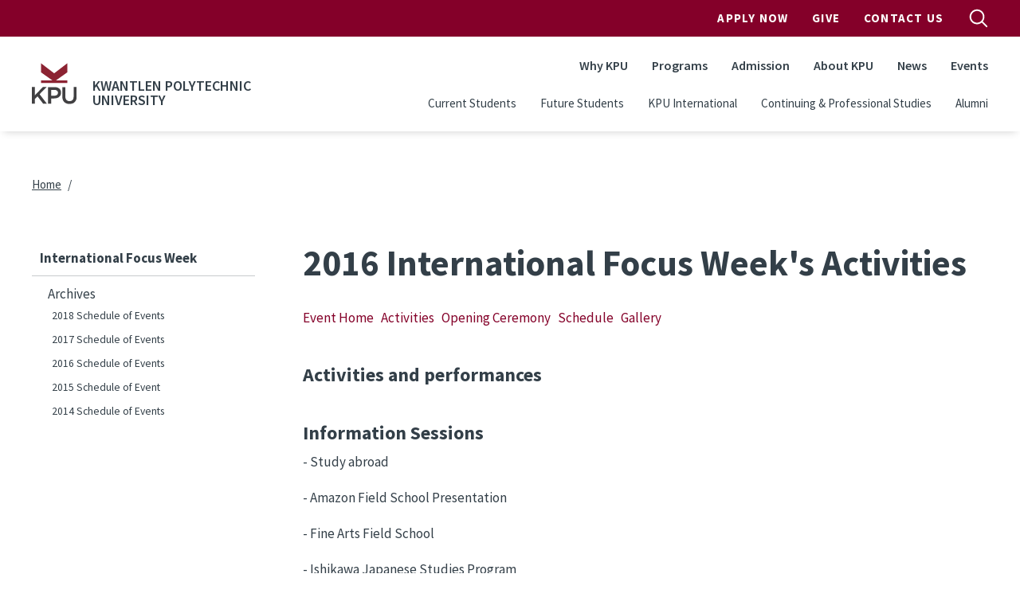

--- FILE ---
content_type: text/html; charset=UTF-8
request_url: https://www.kpu.ca/ifw/ifw2016/activities
body_size: 28491
content:
<!DOCTYPE html>
<html lang="en" dir="ltr" prefix="content: http://purl.org/rss/1.0/modules/content/  dc: http://purl.org/dc/terms/  foaf: http://xmlns.com/foaf/0.1/  og: http://ogp.me/ns#  rdfs: http://www.w3.org/2000/01/rdf-schema#  schema: http://schema.org/  sioc: http://rdfs.org/sioc/ns#  sioct: http://rdfs.org/sioc/types#  skos: http://www.w3.org/2004/02/skos/core#  xsd: http://www.w3.org/2001/XMLSchema# ">
  <head>
    <meta charset="utf-8" />
<meta name="description" content="Event Home Activities Opening Ceremony Schedule Gallery Activities and performances Information Sessions - Study abroad - Amazon Field School Presentation - Fine Arts Field School - Ishikawa Japanese Studies Program - AIESEC" />
<link rel="canonical" href="https://www.kpu.ca/ifw/ifw2016/activities" />
<meta name="Generator" content="Drupal 10 (https://www.drupal.org)" />
<meta name="MobileOptimized" content="width" />
<meta name="HandheldFriendly" content="true" />
<meta name="viewport" content="width=device-width, initial-scale=1.0" />
<link rel="icon" href="/themes/custom/kpu/images/favicons/favicon.ico" type="image/vnd.microsoft.icon" />
<link rel="alternate" hreflang="en" href="https://www.kpu.ca/ifw/ifw2016/activities" />

    <title>2016 International Focus Week&#039;s Activities | Kwantlen Polytechnic University</title>
    <link rel="apple-touch-icon" sizes="180x180" href="/themes/custom/kpu/images/favicons/apple-touch-icon.png">
    <link rel="icon" type="image/png" sizes="32x32" href="/themes/custom/kpu/images/favicons/favicon-32x32.png">
    <link rel="icon" type="image/png" sizes="16x16" href="/themes/custom/kpu/images/favicons/favicon-16x16.png">
    <link rel="mask-icon" href="/themes/custom/kpu/images/favicons/safari-pinned-tab.svg" color="#840029">
    <link rel="shortcut icon" href="/themes/custom/kpu/images/favicons/favicon.ico">
    <meta name="msapplication-TileColor" content="#840029">
    <meta name="msapplication-config" content="/themes/custom/kpu/images/favicons/browserconfig.xml">
    <meta name="theme-color" content="#ffffff">
    <link rel="stylesheet" media="all" href="/sites/default/files/css/css_XeKyQ1my3s7gXl6B7DZBqcuen3OdKvw8f7uXpuc1WoU.css?delta=0&amp;language=en&amp;theme=kpu&amp;include=eJxdzkEOwjAMRNELBXKkyE1GqcGJq9gFwukRZUW370ujydo2Mku-oiEuZAj5j6roQnIxn8K9nmKDGVXYibuW78xALGPfSK50o9cPuo5Gwm-E-7anmg3RQCOvQWjq7qmwZX1gzKgdWSUYO55ckEgwPHJnDzbN0Y67H654S6Y" />
<link rel="stylesheet" media="all" href="/sites/default/files/css/css_wqbitUAigfNiDaoremjzT1ZEWEo1rw2twQKia1s6Dn4.css?delta=1&amp;language=en&amp;theme=kpu&amp;include=eJxdzkEOwjAMRNELBXKkyE1GqcGJq9gFwukRZUW370ujydo2Mku-oiEuZAj5j6roQnIxn8K9nmKDGVXYibuW78xALGPfSK50o9cPuo5Gwm-E-7anmg3RQCOvQWjq7qmwZX1gzKgdWSUYO55ckEgwPHJnDzbN0Y67H654S6Y" />
<link rel="stylesheet" media="all" href="/themes/custom/kpu/dist/css/style.min.css?t96lqx" />

    <script type="application/json" data-drupal-selector="drupal-settings-json">{"path":{"baseUrl":"\/","pathPrefix":"","currentPath":"node\/15285","currentPathIsAdmin":false,"isFront":false,"currentLanguage":"en"},"pluralDelimiter":"\u0003","suppressDeprecationErrors":true,"gtag":{"tagId":"","consentMode":false,"otherIds":[],"events":[],"additionalConfigInfo":[]},"ajaxPageState":{"libraries":"[base64]","theme":"kpu","theme_token":null},"ajaxTrustedUrl":[],"gtm":{"tagId":null,"settings":{"data_layer":"dataLayer","include_classes":false,"allowlist_classes":"","blocklist_classes":"","include_environment":false,"environment_id":"","environment_token":""},"tagIds":["GTM-WBCTBS"]},"sitewideAlert":{"refreshInterval":15000,"automaticRefresh":false},"csp":{"nonce":"C_EK1r1vdx6tzzZbWRbO7A"},"user":{"uid":0,"permissionsHash":"95683e0db5099d1c84dc147a55ce145b3049d8f7419db5dc927046022d9d3b52"}}</script>
<script src="/sites/default/files/js/js_DQ-gnjZwjujrbTqqOqHnkjXkEJRrHk5zgteKPfmJYAM.js?scope=header&amp;delta=0&amp;language=en&amp;theme=kpu&amp;include=eJxdyEsOgDAIANELVTlSg5VQlH5SMOrtdaubSd6kVjqaRc9UCFjbgjqZ3yqVA7fGStGRgd_8PeOG13eWsPcjcjICIxwpBxOnU1aKqDQcpIo_T70s_w"></script>
<script src="//code.jquery.com/jquery-migrate-1.4.1.min.js"></script>
<script src="/modules/contrib/google_tag/js/gtag.js?t96lqx"></script>
<script src="/modules/contrib/google_tag/js/gtm.js?t96lqx"></script>

  </head>
  <body class="layout-one-sidebar layout-sidebar-first page-node-15285 path-node node--type-basic-page">
        <a href="#main-content" class="visually-hidden focusable skip-link">
      Skip to main content
    </a>
    <noscript><iframe src="https://www.googletagmanager.com/ns.html?id=GTM-WBCTBS"
                  height="0" width="0" style="display:none;visibility:hidden"></iframe></noscript>
<div data-sitewide-alert role="banner"></div>
      <div class="dialog-off-canvas-main-canvas" data-off-canvas-main-canvas>
    <div id="page-wrapper">

  <div id="page">

    <header id="header" class="header" role="banner" aria-label="Site header">
              <div id="navbarToggleExternalContent" class="search-form js-search-bar collapse">
    <div class="search-form__container">
        <form action="/search" class="search-form__form" accept-charset="UTF-8">
            <input type="search" id="k" name="k" size="30" maxlength="255" class="search-query search-form__input form-control" placeholder="Search">
            <button type="submit" aria-label="search" class="search-form__submit">
                
  <span  class="svg-icon svg-icon--magnifying-glass  svg-icon--md ">
    <svg viewbox="0 0 20 20">
      <use href="/themes/custom/kpu/dist/img/svg-sprite.svg#magnifying-glass"
        xlink:href="/themes/custom/kpu/dist/img/svg-sprite.svg#magnifying-glass"></use>
    </svg>
    Open Search Menu
  </span>
            </button>
            <div class="search-form__radios">
                <div class="form-check form-check-inline">
                    <input class="form-check-input" type="radio" id="edit-search-type-0" name="search_type" value="Site" checked>
                    <label class="form-check-label" for="edit-search-type-0">Site</label>
                    </div>
                    <div class="form-check form-check-inline">
                    <input class="form-check-input" type="radio" id="edit-search-type-1" name="search_type" value="People">
                    <label class="form-check-label" for="edit-search-type-1">People</label>
                    </div>
                    <div class="form-check form-check-inline">
                    <input class="form-check-input" type="radio" id="edit-search-type-2" name="search_type"value="Library">
                    <label class="form-check-label" for="edit-search-type-2">Library</label>
                </div>
            </div>
        </form>
    </div>
</div>


        <div class="site-header">
  <div class="site-header__top">
    <div class="container">
            <nav class="navbar navbar-expand-lg" id="navbar-top">
        <div class="container-fluid">
          
        <ul class="navbar-nav ms-auto header__top">
                  <li class="nav-item">
                <a href="http://www.kpu.ca/apply" class="apply-now-google-click nav-link nav-link-http--wwwkpuca-apply" target="_blank" onclick="ga(&#039;send&#039;, &#039;event&#039;, &#039;Apply_Now&#039;, &#039;Apply&#039;, &#039;Header&#039;);">Apply Now</a>
              </li>
                <li class="nav-item">
                <a href="https://www.kpu.ca/foundation" class="nav-link nav-link-https--wwwkpuca-foundation">Give</a>
              </li>
                <li class="nav-item">
                <a href="/contact" class="nav-link nav-link--contact" data-drupal-link-system-path="node/67">Contact Us</a>
              </li>
      </ul>
    


          <button id="search-top-toggler" class="search-button js-search-button" type="button" data-bs-toggle="collapse" data-bs-target="#navbarToggleExternalContent" aria-expanded="false">
            
  <span  class="svg-icon svg-icon--magnifying-glass  svg-icon--md search-button__open u-screen-reader">
    <svg viewbox="0 0 20 20">
      <use href="/themes/custom/kpu/dist/img/svg-sprite.svg#magnifying-glass"
        xlink:href="/themes/custom/kpu/dist/img/svg-sprite.svg#magnifying-glass"></use>
    </svg>
    Open Search Menu
  </span>
            
  <span  class="svg-icon svg-icon--close  svg-icon--md search-button__close u-screen-reader">
    <svg viewbox="0 0 20 20">
      <use href="/themes/custom/kpu/dist/img/svg-sprite.svg#close"
        xlink:href="/themes/custom/kpu/dist/img/svg-sprite.svg#close"></use>
    </svg>
    Close Search Menu
  </span>
          </button>
        </div>
      </nav>
    </div>
  </div>
  <div class="site-header__bottom">
    <div class="container">
      <nav class="navbar navbar-expand-lg" id="navbar-main">
        <div class="container-fluid">
          <div class="header__logo">
            <a href="/" title="Home" rel="home" class="navbar-brand">
                              <img src="/themes/custom/kpu/logo.svg" class="header__logo-img" alt="KPU Logo" />
                          </a>
                          <span class="header__site-name">Kwantlen Polytechnic University</span>
                        <button id="search-toggler" class="search-button js-search-button" type="button" data-bs-toggle="offcanvas" data-bs-target="#offcanvasNavbar" aria-controls="offcanvasNavbar">
              
  <span  class="svg-icon svg-icon--magnifying-glass  svg-icon--md ">
    <svg viewbox="0 0 20 20">
      <use href="/themes/custom/kpu/dist/img/svg-sprite.svg#magnifying-glass"
        xlink:href="/themes/custom/kpu/dist/img/svg-sprite.svg#magnifying-glass"></use>
    </svg>
    Open Search Menu
  </span>
            </button>
            <button id="navbar-toggler" class="navbar-toggler hamburger-button js-drawer-open" type="button" data-bs-toggle="offcanvas" data-bs-target="#offcanvasNavbar" aria-controls="offcanvasNavbar">
              
  <span  class="svg-icon svg-icon--hamburger  svg-icon--md ">
    <svg viewbox="0 0 20 20">
      <use href="/themes/custom/kpu/dist/img/svg-sprite.svg#hamburger"
        xlink:href="/themes/custom/kpu/dist/img/svg-sprite.svg#hamburger"></use>
    </svg>
    Open Navigation
  </span>
            </button>
          </div>
          <div class="offcanvas offcanvas-end header__top-right" tabindex="-1" id="offcanvasNavbar" aria-labelledby="offcanvasNavbarLabel">
            <div class="offcanvas-header">
              <button id="navbar-close-toggler" type="button" class="ms-auto btn-close btn-close-white" data-bs-dismiss="offcanvas" aria-label="Close"></button>
            </div>
            <div class="offcanvas-body">

              
        <ul class="navbar-nav ms-auto header__top">
                  <li class="nav-item">
                <a href="http://www.kpu.ca/apply" class="apply-now-google-click nav-link nav-link-http--wwwkpuca-apply" target="_blank" onclick="ga(&#039;send&#039;, &#039;event&#039;, &#039;Apply_Now&#039;, &#039;Apply&#039;, &#039;Header&#039;);">Apply Now</a>
              </li>
                <li class="nav-item">
                <a href="https://www.kpu.ca/foundation" class="nav-link nav-link-https--wwwkpuca-foundation">Give</a>
              </li>
                <li class="nav-item">
                <a href="/contact" class="nav-link nav-link--contact" data-drupal-link-system-path="node/67">Contact Us</a>
              </li>
      </ul>
    



              
        <ul class="navbar-nav ms-auto header__main">
                  <li class="nav-item">
                          <a href="/why-choose-kpu" class="nav-link nav-link--why-choose-kpu" data-drupal-link-system-path="node/13178">Why KPU</a>
              </li>
                <li class="nav-item">
                          <a href="/find-your-program" class="nav-link nav-link--find-your-program" data-drupal-link-system-path="node/34023">Programs</a>
              </li>
                <li class="nav-item">
                          <a href="/admission" class="nav-link nav-link--admission" data-drupal-link-system-path="node/9093">Admission</a>
              </li>
                <li class="nav-item">
                          <a href="/about" class="nav-link nav-link--about" data-drupal-link-system-path="node/50">About KPU</a>
              </li>
                <li class="nav-item">
                          <a href="/newsroom" class="nav-link nav-link--newsroom" data-drupal-link-system-path="node/6782">News</a>
              </li>
                <li class="nav-item">
                          <a href="/events" class="nav-link nav-link--events" data-drupal-link-system-path="node/34011">Events</a>
              </li>
      </ul>
    



              
        <ul class="navbar-nav ms-auto header__secondary">
                  <li class="nav-item">
                <a href="/current-students" class="nav-link nav-link--current-students" data-drupal-link-system-path="node/5307">Current Students</a>
              </li>
                <li class="nav-item">
                <a href="/future-students" class="nav-link nav-link--future-students" data-drupal-link-system-path="node/27543">Future Students</a>
              </li>
                <li class="nav-item">
                <a href="/international" class="nav-link nav-link--international" data-drupal-link-system-path="node/27420">KPU International</a>
              </li>
                <li class="nav-item">
                <a href="/cps-2" class="nav-link nav-link--cps-2" data-drupal-link-system-path="node/27419">Continuing &amp; Professional Studies</a>
              </li>
                <li class="nav-item">
                <a href="https://www.kpu.ca/alumni" class="nav-link nav-link-https--wwwkpuca-alumni">Alumni</a>
              </li>
      </ul>
    



            </div>
          </div>
        </div>
      </nav>
    </div>
  </div>
</div>

          </header>

    
    <div id="content-wrapper" class="fullwidth l-content-wrapper">
      <div class="container content-container">
        <div class="page">

          
                                    <section class="l-content-top l-region">
                  <div class="region region-top-content">
    <div id="block-kpu-breadcrumbs" class="block block-system block-system-breadcrumb-block">
  
    
      <div class="content">
      

  <nav role="navigation" aria-labelledby="system-breadcrumb">
    <h2 id="system-breadcrumb" class="visually-hidden">Breadcrumb</h2>
    <ol class="breadcrumb">
                        <li class="breadcrumb-item">
            <a href="/">Home</a>
          </li>
                  </ol>
  </nav>

    </div>
  </div>

  </div>

              </section>
                      
            <div class="l-content">
          <aside class="l-sidebar-first l-region" aria-label="Sidebar" role="complementary">
          <div class="region region-sidebar-first">
    <nav role="navigation" aria-labelledby="block-kpu-intedweek-menu" id="block-kpu-intedweek" class="block block-menu navigation menu--kpu-intedweek sidebar-nav">
      
  <h2 id="block-kpu-intedweek-menu">International Focus Week</h2>
  

        
        <ul region="sidebar_first" class="nav">
                  <li class="nav-item menu-item--expanded">
                <span class="nav-link nav-link-">Archives</span>
                            <ul class="menu">
                    <li class="nav-item">
                <a href="/ifw/2018/schedule" class="nav-link nav-link--ifw-2018-schedule" data-drupal-link-system-path="node/20921">2018 Schedule of Events</a>
              </li>
                <li class="nav-item">
                <a href="/ifw/2017/schedule" class="nav-link nav-link--ifw-2017-schedule" data-drupal-link-system-path="node/18173">2017 Schedule of Events</a>
              </li>
                <li class="nav-item">
                <a href="http://www.kpu.ca/ifw/ifw2016/schedule" class="nav-link nav-link-http--wwwkpuca-ifw-ifw2016-schedule">2016 Schedule of Events</a>
              </li>
                <li class="nav-item">
                <a href="/ifw/2015" class="nav-link nav-link--ifw-2015" data-drupal-link-system-path="node/15309">2015 Schedule of Event</a>
              </li>
                <li class="nav-item">
                <a href="/ifw/2014" class="nav-link nav-link--ifw-2014" data-drupal-link-system-path="node/11804">2014 Schedule of Events</a>
              </li>
      </ul>
    
              </li>
      </ul>
    


    <div class="jump-menu__icon">
      
  <span  class="svg-icon svg-icon--select-arrows  svg-icon--sm ">
    <svg viewbox="0 0 9 21">
      <use href="/themes/custom/kpu/dist/img/svg-sprite.svg#select-arrows"
        xlink:href="/themes/custom/kpu/dist/img/svg-sprite.svg#select-arrows"></use>
    </svg>
    Open Dropdown Menu
  </span>
    </div>
  </nav>

  </div>

      </aside>
    
    <main class="main-content col l-content-main" id="content" role="main" aria-label="Main content">
      <a id="main-content" tabindex="-1"></a>

      
      
      
      <div class="l-inner-content-main l-region">
          <div class="region region-content">
    <div id="block-kpu-pagetitle" class="block block-core block-page-title-block">
  
    
      <div class="content">
      
  <h1 class="page-title"><span>
  2016 International Focus Week&#039;s Activities
</span>
</h1>


    </div>
  </div>
<div id="block-kpu-mainpagecontent" class="block block-system block-system-main-block">
  
    
      <div class="content">
      
<article about="/ifw/ifw2016/activities" class="node node--type-basic-page node--view-mode-full">

  
    

  
  <div class="node__content">
      <div class="kpu-layout layout layout--onecol" ">
    <div  class="layout__region layout__region--content">
      <div class="block block-layout-builder block-field-blocknodebasic-pagebody">
  
    
      <div class="content">
      
            <div class="clearfix text-formatted field field--name-body field--type-text-with-summary field--label-hidden field__item"><p><a href="https://kpu.ca/ifw">Event Home</a> &nbsp; <a href="https://kpu.ca/ifw/ifw2016/activities">Activities</a>&nbsp; &nbsp;<a href="https://kpu.ca/ifw/ifw2016/speakers">Opening Ceremony</a>&nbsp; &nbsp;<a href="https://kpu.ca/ifw/ifw2016/schedule">Schedule</a> &nbsp; <a href="https://kpu.ca/ifw/ifw2016/gallery">Gallery</a></p>

<h3>Activities and performances</h3>

<h3>Information Sessions</h3>

<p>- Study abroad</p>

<p>- Amazon Field School Presentation</p>

<p>- Fine Arts Field School</p>

<p>- Ishikawa Japanese Studies&nbsp;Program</p>

<p>- AIESEC</p>

<h3>Performances</h3>

<p>- Dabkeh</p>

<p>- Bhangra/Bollywood Dance Fusion</p>

<p>- Bhangra Dance&nbsp;</p>

<p>- Africa Stages</p>

<h3>Food</h3>

<p>- International Cafe: Featuring tastings from Portugal and Jordan (Presented by Kwantlen Student Association)</p>

<p>- Catering by sodexo&nbsp;</p>

<h3>Booths</h3>

<p>- Brazilian</p>

<p>- Chinese traditional show</p>

<p>- Dominican Republic</p>

<p>- Germanian, featuring - Germany, Austria, and Switzerland</p>

<p>- Henna tattoo</p>

<p>- Japanese</p>

<p>- Mexico</p>

<p>- South Korean</p>

<p>- Study Abroad Info booth</p>

<h3>Departments</h3>

<p>- The Learning&nbsp;Centre: How we learning; Exploring learnings across the world</p>

<p>- The Learning&nbsp;Centre and Department of Languages &amp; Culture: Language Communications Cafe</p>

<h3>Prizes</h3>

<p>There are lots of KPU branded items to be won as prizes.</p>
</div>
      
    </div>
  </div>

    </div>
  </div>

  </div>

</article>

    </div>
  </div>

  </div>


        
        
      </div>     </main>
  </div> 
          
        </div>       </div>     </div> 
    <button class="back-to-top js-back-to-top">
      
  <span  class="svg-icon svg-icon--top  svg-icon--md ">
    <svg viewbox="0 0 20 20">
      <use href="/themes/custom/kpu/dist/img/svg-sprite.svg#top"
        xlink:href="/themes/custom/kpu/dist/img/svg-sprite.svg#top"></use>
    </svg>
    Top
  </span>
    </button>

          <footer class="site-footer">
  <div class="container">
    <div class="row">
      <div class="col-lg-12">
                <div class="site-footer__top">
          <nav class="quick-links">
            
        <ul class="quick-links__list">
                  <li class="nav-item quick-links__item">
                <a href="/library" class="nav-link quick-links__link nav-link--library" data-drupal-link-system-path="node/31601">Library</a>
              </li>
                <li class="nav-item quick-links__item">
                <a href="/teaching-and-learning" class="nav-link quick-links__link nav-link--teaching-and-learning" data-drupal-link-system-path="node/26308">Teaching &amp; Learning</a>
              </li>
                <li class="nav-item quick-links__item">
                <a href="/research" class="nav-link quick-links__link nav-link--research" data-drupal-link-system-path="node/10899">Research</a>
              </li>
                <li class="nav-item quick-links__item">
                <a href="https://mykpu.ca/" class="nav-link quick-links__link nav-link-https--mykpuca-">myKPU</a>
              </li>
                <li class="nav-item quick-links__item">
                <a href="/current-students" class="nav-link quick-links__link nav-link--current-students" data-drupal-link-system-path="node/5307">Services</a>
              </li>
                <li class="nav-item quick-links__item">
                <a href="/faculty-staff" class="nav-link quick-links__link nav-link--faculty-staff" data-drupal-link-system-path="node/721">Faculty &amp; Staff</a>
              </li>
                <li class="nav-item quick-links__item">
                <a href="/beyondtheclassroom" class="nav-link quick-links__link nav-link--beyondtheclassroom">Employers</a>
              </li>
                <li class="nav-item quick-links__item">
                <a href="/hr" class="nav-link quick-links__link nav-link--hr" data-drupal-link-system-path="node/26186">Work at KPU</a>
              </li>
      </ul>
    


          </nav>

          <div class="site-footer__contact">
            <h3 class="site-footer__title">General Information</h3>
            <a class="site-footer__telephone" href="tel:604-599-2000">604-599-2000</a>
          </div>

          <div class="site-footer__contact">
            <h3 class="site-footer__title">Mailing Address</h3>
            <address class="site-footer__address">
              12666 72 Avenue<br />
Surrey, BC V3W 2M8
            </address>
          </div>

          <nav class="campus-nav">
                                                      <h3 class="site-footer__title">Our Campuses</h3>
                  <ul class="campus-nav__list">
                                          <li class="campus-nav__item"><a href="/civicplaza" class="campus-nav__link">KPU Civic Plaza</a></li>
                                          <li class="campus-nav__item"><a href="/langley" class="campus-nav__link">KPU Langley</a></li>
                                          <li class="campus-nav__item"><a href="/richmond" class="campus-nav__link">KPU Richmond</a></li>
                                          <li class="campus-nav__item"><a href="/surrey" class="campus-nav__link">KPU Surrey</a></li>
                                          <li class="campus-nav__item"><a href="/tech" class="campus-nav__link">KPU Tech</a></li>
                                      </ul>
                                                          <ul class="campus-nav__list">
                      <li class="campus-nav__item"><a href="https://www.kpu.ca/sustainability/getting-to-kpu" class="campus-nav__link">Getting to KPU</a></li>
                  </ul>
                                    </nav>
        </div>

        <div class="site-footer__bottom">
          <div class="social-media">
                          <a href="https://www.facebook.com/kwantlenU" class="button social-media__link">
                
  <span  class="svg-icon svg-icon--facebook  svg-icon--xsm ">
    <svg viewbox="0 0 20 20">
      <use href="/themes/custom/kpu/dist/img/svg-sprite.svg#facebook"
        xlink:href="/themes/custom/kpu/dist/img/svg-sprite.svg#facebook"></use>
    </svg>
    facebook
  </span>
              </a>
                          <a href="https://twitter.com/kwantlenu" class="button social-media__link">
                
  <span  class="svg-icon svg-icon--twitter  svg-icon--xsm ">
    <svg viewbox="0 0 20 20">
      <use href="/themes/custom/kpu/dist/img/svg-sprite.svg#twitter"
        xlink:href="/themes/custom/kpu/dist/img/svg-sprite.svg#twitter"></use>
    </svg>
    twitter
  </span>
              </a>
                          <a href="https://www.instagram.com/kwantlenu/" class="button social-media__link">
                
  <span  class="svg-icon svg-icon--instagram  svg-icon--xsm ">
    <svg viewbox="0 0 20 20">
      <use href="/themes/custom/kpu/dist/img/svg-sprite.svg#instagram"
        xlink:href="/themes/custom/kpu/dist/img/svg-sprite.svg#instagram"></use>
    </svg>
    instagram
  </span>
              </a>
                      </div>
          <div class="site-footer__bottom-content">
            <nav class="privacy-nav">
              
        <ul class="privacy-nav__list">
                  <li class="privacy-nav__item">
                <a href="/website-feedback" title="" class="privacy-nav__link" data-drupal-link-system-path="node/4293">Website Feedback</a>
              </li>
                <li class="privacy-nav__item">
                <a href="/accessibility" class="privacy-nav__link" data-drupal-link-system-path="node/9309">Accessibility</a>
              </li>
                <li class="privacy-nav__item">
                <a href="/ogc/foi" class="privacy-nav__link" data-drupal-link-system-path="node/30563">Privacy Policy</a>
              </li>
                <li class="privacy-nav__item">
                <a href="/campus-risk-security" class="privacy-nav__link" data-drupal-link-system-path="node/30606">Campus Risk and Security</a>
              </li>
                <li class="privacy-nav__item">
                <a href="/contact" class="privacy-nav__link" data-drupal-link-system-path="node/67">Contact</a>
              </li>
                <li class="privacy-nav__item">
                <a href="/social-media-directory" class="privacy-nav__link" data-drupal-link-system-path="node/11417">Social Media</a>
              </li>
                <li class="privacy-nav__item">
                <a href="https://www.kpu.ca/hui/communicable-disease-prevention" class="privacy-nav__link">Communicable Disease Prevention Plan</a>
              </li>
      </ul>
    


            </nav>
            <p class="site-footer__copyright">
              &copy; 2026 - Kwantlen Polytechnic University
            </p>
          </div>
          <div class="site-footer__logo">
          
  <span  class="svg-icon svg-icon--logo text-white svg-icon--xl ">
    <svg viewbox="0 0 20 20">
      <use href="/themes/custom/kpu/dist/img/svg-sprite.svg#logo"
        xlink:href="/themes/custom/kpu/dist/img/svg-sprite.svg#logo"></use>
    </svg>
    logo
  </span>
          </div>
        </div>
      </div>
    </div>
  </div>
      <div class="site-footer__acknowledgement">
      <div class="site-footer__acknowledgement-message"><p>We at Kwantlen Polytechnic University respectfully acknowledge that we live, work and study in a region that overlaps with the unceded traditional and ancestral First Nations territories of the xʷməθkʷəy̓əm (Musqueam), qi̓&nbsp;&nbsp;cə̓&nbsp;&nbsp;y̓ (Katzie), SEMYOME (Semiahmoo), scə̓&nbsp;&nbsp;waθən (Tsawwassen), qiqéyt (Qayqayt), and kwikwəƛ̓ə̓&nbsp;&nbsp;m (Kwikwetlem); and with the lands of the qw̓&nbsp;&nbsp;ɑ:nƛ̓ə̓&nbsp;&nbsp;n̓ (Kwantlen First Nation), which gifted its name to this university.</p></div>
    </div>
  </footer>
    
  </div> 
</div> 
  </div>

    
    <script src="/sites/default/files/js/js_4dodCnseGiSPg8i9KApPbSAWcBvbklKcBzes0swbSUg.js?scope=footer&amp;delta=0&amp;language=en&amp;theme=kpu&amp;include=eJxdyEsOgDAIANELVTlSg5VQlH5SMOrtdaubSd6kVjqaRc9UCFjbgjqZ3yqVA7fGStGRgd_8PeOG13eWsPcjcjICIxwpBxOnU1aKqDQcpIo_T70s_w"></script>
<script src="/themes/custom/kpu/dist/js/global.min.js?v=10.5.6"></script>
<script src="/sites/default/files/js/js_OTbUjsaizm_zMIlWRd58GneVAEd4Xvr7ig9aq-KVk4g.js?scope=footer&amp;delta=2&amp;language=en&amp;theme=kpu&amp;include=eJxdyEsOgDAIANELVTlSg5VQlH5SMOrtdaubSd6kVjqaRc9UCFjbgjqZ3yqVA7fGStGRgd_8PeOG13eWsPcjcjICIxwpBxOnU1aKqDQcpIo_T70s_w"></script>

  </body>
</html>
